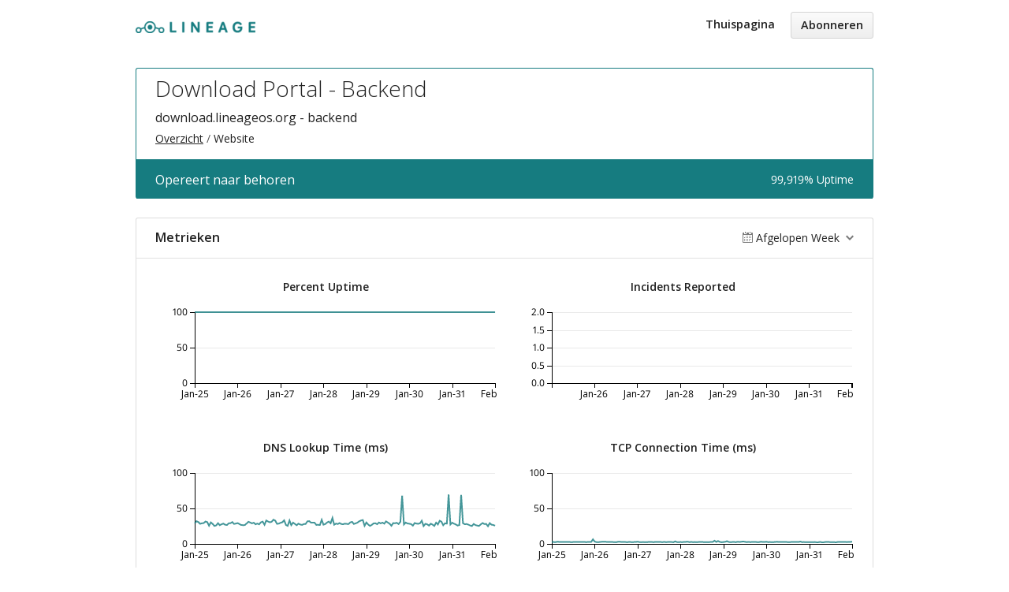

--- FILE ---
content_type: text/html; charset=utf-8
request_url: https://status.lineageos.org/components/64595cd3386fb304d41cd008?locale=nl
body_size: 3205
content:
<!DOCTYPE html>
<html lang='nl'>
<head prefix=''>
<title>Download Portal - Backend - Status Page - LineageOS
</title>
<meta charset='utf-8'>
<meta content='Bekijk LineageOS&#39;s actuele en historische operationele status.' name='description'>
<meta content='width=device-width, initial-scale=1' name='viewport'>
<link href='https://status.lineageos.org/components/64595cd3386fb304d41cd008' hreflang='x-default' rel='alternate'>
<link href='https://hund-client-logos.s3.amazonaws.com/uploads/favicon-lineageos-25a4a6bd-f4b3-467b-976f-fe1ebb22e38c.png' rel='shortcut icon'>
<link href='https://hund-client-logos.s3.amazonaws.com/uploads/square-lineageos-8b70d8c1-1e94-4e7f-b6c8-9bf4d466ae18.png' rel='apple-touch-icon-precomposed'>
<link href='https://hund-client-logos.s3.amazonaws.com/uploads/square-lineageos-8b70d8c1-1e94-4e7f-b6c8-9bf4d466ae18.png' rel='icon'>

<link rel="stylesheet" media="all" href="/assets/state/application-675387999f054f5aac82b6dbf2c18ef05932e4e888fae29fee9a73a3184b1442.css" />
<style>
  .group header .state.operational{color:#167c80}.item .state.operational{color:#167c80}.state-bar.operational{background-color:#167c80;border-color:#167c80;color:white}.flash.success{background-color:#167c80;border-color:#167c80;color:white}.component.operational{border-color:#167c80}
</style>

<style></style>

<script src="/assets/state/fonts-c49c381dcb888592a26998ca8320e863d9adbde552a07a1360544a83861b1f98.js"></script>
<meta name="csrf-param" content="authenticity_token" />
<meta name="csrf-token" content="uORShVElHEiOTs7qW4/QtEOqS1O9ZwenijhED1Bl389fbocDuRNu0ti0rzHiKA7jPzbYEF3Iuq5oWZzmxmdNdA==" />
</head>
<body class='font-features'>
<div class='container'>
<header role='banner'>
<div class='title'>
<a href='https://lineageos.org/'>
<img srcset="https://hund-client-logos.s3.amazonaws.com/uploads/regular_lineageos-77aaa70f-1395-4794-9379-890952817683.png 1x, https://hund-client-logos.s3.amazonaws.com/uploads/lineageos-77aaa70f-1395-4794-9379-890952817683.png 2x" alt="LineageOS" width="152" height="15" src="https://hund-client-logos.s3.amazonaws.com/uploads/lineageos-77aaa70f-1395-4794-9379-890952817683.png" />
</a>
</div>

<a id="toggle-nav-link" class="toggle-nav-link" role="button" aria-label="Menu openen" aria-expanded="false" href="javascript:void(0)"><i aria-hidden='true' class='toggle-nav-icon'></i>
</a><nav class='header-nav' role='navigation'>
<a class="nav-link" href="/">Thuispagina</a>
<a class="button nav-link" data-behavior="subscribe-button" data-render="/subscriptions/modal" href="/subscriptions/new">Abonneren</a>
</nav>
</header>


<section class='component operational' data-behavior='disable-ctts'>
<header class='inline'>
<h1>Download Portal - Backend</h1>
<p class='description'><p>download.lineageos.org - backend</p>
</p>
<ol class='breadcrumbs'>
<li><a href="/">Overzicht</a></li>
<li>Website</li>
</ol>

</header>
<aside class='operational state-bar inline' data-behavior='disable-ctts'>
<span class='status'>Opereert naar behoren</span>
<span class='meta'><span class='uptime' data-tooltip='30-dagen'>99,919% Uptime</span>
</span>
</aside>

</section>




<section class='metrics' data-behavior='metrics' data-category-i18n='{&quot;issue&quot;:&quot;Issue&quot;,&quot;issue_maintenance&quot;:&quot;Onderhoud&quot;,&quot;issue_information&quot;:&quot;Informatie&quot;,&quot;degraded&quot;:&quot;Gedegradeerd&quot;,&quot;outage&quot;:&quot;Storing&quot;}' data-source='/metrics/data.json'>
<header data-behavior='disable-ctts'>
<h2>Metrieken</h2>
<div class='metrics-range-selector' data-behavior='metrics-range-selector'>
<span>Afgelopen Week</span>
<ol>
<li><a id="past_day" href="#">Afgelopen Dag</a></li>
<li><a id="past_week" class="active" href="#">Afgelopen Week</a></li>
<li><a id="past_month" href="#">Afgelopen Maand</a></li>
</ol>
</div>
</header>
<div class='content'>
<ol class='metrics-wrapper' data-i18n-metric-lacking-data='Gegevens zijn nog niet beschikbaar voor deze tijdspanne.'>
<li class='metric' data-metric-options='{&quot;x_title&quot;:&quot;Tijd&quot;,&quot;title&quot;:&quot;Percent Uptime&quot;,&quot;enabled&quot;:true,&quot;top_level_enabled&quot;:false}' name='percent_uptime@64595cd3386fb304d41cd007'>
<div class='metric__title'>Percent Uptime</div>
<div class='metric__loading'>
<em>Laden...</em>
<div class='spinner'>
<div class='bounce--1'></div>
<div class='bounce--2'></div>
<div class='bounce--3'></div>
</div>
</div>
</li>

<li class='metric' data-metric-options='{&quot;x_title&quot;:&quot;Tijd&quot;,&quot;title&quot;:&quot;Incidents Reported&quot;,&quot;plot_type&quot;:&quot;bar&quot;,&quot;y_supremum&quot;:2.0,&quot;enabled&quot;:true,&quot;top_level_enabled&quot;:false}' name='incidents_reported@64595cd3386fb304d41cd007'>
<div class='metric__title'>Incidents Reported</div>
<div class='metric__loading'>
<em>Laden...</em>
<div class='spinner'>
<div class='bounce--1'></div>
<div class='bounce--2'></div>
<div class='bounce--3'></div>
</div>
</div>
</li>

<li class='metric' data-metric-options='{&quot;x_title&quot;:&quot;Tijd&quot;,&quot;title&quot;:&quot;DNS Lookup Time (ms)&quot;,&quot;enabled&quot;:true,&quot;top_level_enabled&quot;:false}' name='http/name_lookup_time@64595cd3386fb304d41cd00b'>
<div class='metric__title'>DNS Lookup Time (ms)</div>
<div class='metric__loading'>
<em>Laden...</em>
<div class='spinner'>
<div class='bounce--1'></div>
<div class='bounce--2'></div>
<div class='bounce--3'></div>
</div>
</div>
</li>

<li class='metric' data-metric-options='{&quot;x_title&quot;:&quot;Tijd&quot;,&quot;title&quot;:&quot;TCP Connection Time (ms)&quot;,&quot;enabled&quot;:true,&quot;top_level_enabled&quot;:false}' name='http/tcp_connection_time@64595cd3386fb304d41cd00b'>
<div class='metric__title'>TCP Connection Time (ms)</div>
<div class='metric__loading'>
<em>Laden...</em>
<div class='spinner'>
<div class='bounce--1'></div>
<div class='bounce--2'></div>
<div class='bounce--3'></div>
</div>
</div>
</li>

<li class='metric' data-metric-options='{&quot;x_title&quot;:&quot;Tijd&quot;,&quot;title&quot;:&quot;TLS Handshake Time (ms)&quot;,&quot;enabled&quot;:true,&quot;top_level_enabled&quot;:false}' name='http/tls_handshake_time@64595cd3386fb304d41cd00b'>
<div class='metric__title'>TLS Handshake Time (ms)</div>
<div class='metric__loading'>
<em>Laden...</em>
<div class='spinner'>
<div class='bounce--1'></div>
<div class='bounce--2'></div>
<div class='bounce--3'></div>
</div>
</div>
</li>

<li class='metric' data-metric-options='{&quot;x_title&quot;:&quot;Tijd&quot;,&quot;title&quot;:&quot;Content Generation Time (ms)&quot;,&quot;enabled&quot;:true,&quot;top_level_enabled&quot;:false}' name='http/content_generation_time@64595cd3386fb304d41cd00b'>
<div class='metric__title'>Content Generation Time (ms)</div>
<div class='metric__loading'>
<em>Laden...</em>
<div class='spinner'>
<div class='bounce--1'></div>
<div class='bounce--2'></div>
<div class='bounce--3'></div>
</div>
</div>
</li>

<li class='metric' data-metric-options='{&quot;x_title&quot;:&quot;Tijd&quot;,&quot;title&quot;:&quot;Content Transfer Time (ms)&quot;,&quot;enabled&quot;:true,&quot;top_level_enabled&quot;:false}' name='http/content_transfer_time@64595cd3386fb304d41cd00b'>
<div class='metric__title'>Content Transfer Time (ms)</div>
<div class='metric__loading'>
<em>Laden...</em>
<div class='spinner'>
<div class='bounce--1'></div>
<div class='bounce--2'></div>
<div class='bounce--3'></div>
</div>
</div>
</li>

<li class='metric' data-metric-options='{&quot;x_title&quot;:&quot;Tijd&quot;,&quot;title&quot;:&quot;Total Elapsed Time (ms)&quot;,&quot;enabled&quot;:true,&quot;top_level_enabled&quot;:false}' name='http/total_time@64595cd3386fb304d41cd00b'>
<div class='metric__title'>Total Elapsed Time (ms)</div>
<div class='metric__loading'>
<em>Laden...</em>
<div class='spinner'>
<div class='bounce--1'></div>
<div class='bounce--2'></div>
<div class='bounce--3'></div>
</div>
</div>
</li>

<li class='metric metric--wide' data-metric-options='{&quot;x_title&quot;:&quot;Tijd&quot;,&quot;title&quot;:&quot;Time to First Byte (ms)&quot;,&quot;enabled&quot;:true,&quot;top_level_enabled&quot;:false}' name='http/time_to_first_byte@64595cd3386fb304d41cd00b'>
<div class='metric__title'>Time to First Byte (ms)</div>
<div class='metric__loading'>
<em>Laden...</em>
<div class='spinner'>
<div class='bounce--1'></div>
<div class='bounce--2'></div>
<div class='bounce--3'></div>
</div>
</div>
</li>

</ol>
</div>
</section>

<section class='history limited' data-behavior='disable-ctts'>
<header class='inline'>
<h2>Recente Geschiedenis</h2>
</header>
<div class='events'>
<div class='streak'>Geen incidenten afgelopen 15 dagen!</div>

<div class='outage severity-outage'>
<span class='title'>Storing</span>
<time datetime='2026-01-16T15:10:02Z' to_time='2026-01-16T15:20:01Z'>16 Jan 2026 15:10–15:20 UTC</time>
<div class="context">Website / <a href="/components/64595cd3386fb304d41cd008">Download Portal - Backend</a></div>
</div>
<div class='outage severity-outage'>
<span class='title'>Storing</span>
<time datetime='2026-01-16T14:46:59Z' to_time='2026-01-16T15:04:02Z'>16 Jan 2026 14:46–15:04 UTC</time>
<div class="context">Website / <a href="/components/64595cd3386fb304d41cd008">Download Portal - Backend</a></div>
</div>
<div class='outage severity-outage'>
<span class='title'>Storing</span>
<time datetime='2026-01-16T14:31:01Z' to_time='2026-01-16T14:35:01Z'>16 Jan 2026 14:31–14:35 UTC</time>
<div class="context">Website / <a href="/components/64595cd3386fb304d41cd008">Download Portal - Backend</a></div>
</div>
<div class='outage severity-outage'>
<span class='title'>Storing</span>
<time datetime='2026-01-16T14:14:58Z' to_time='2026-01-16T14:18:58Z'>16 Jan 2026 14:14–14:18 UTC</time>
<div class="context">Website / <a href="/components/64595cd3386fb304d41cd008">Download Portal - Backend</a></div>
</div>
</div>
<div class='more'><a href="/components/64595cd3386fb304d41cd008/history">Bekijk meer</a></div>
</section>


<footer>
<div class='link-wrapper'>
<div class='attribution'><a href="https://hund.io/">Aangeboden door Hund.io</a></div>
<ul class='locale-select sf-menu sf-up'>
<li>
<a class='locale'>Nederlands</a>
<ul class='locales'>
<li><a rel="alternate" hreflang="en" href="https://status.lineageos.org/components/64595cd3386fb304d41cd008?locale=en">English</a></li>
<li><a rel="alternate" hreflang="es-AR" href="https://status.lineageos.org/components/64595cd3386fb304d41cd008?locale=es-AR">Español (Argentina)</a></li>
<li><a rel="alternate" hreflang="da" href="https://status.lineageos.org/components/64595cd3386fb304d41cd008?locale=da">Dansk</a></li>
<li><a rel="alternate" hreflang="de" href="https://status.lineageos.org/components/64595cd3386fb304d41cd008?locale=de">Deutsch</a></li>
<li><a rel="alternate" hreflang="fr" href="https://status.lineageos.org/components/64595cd3386fb304d41cd008?locale=fr">Français</a></li>
<li><a rel="alternate" hreflang="ja" href="https://status.lineageos.org/components/64595cd3386fb304d41cd008?locale=ja">日本語</a></li>
<li><a rel="alternate" hreflang="nb" href="https://status.lineageos.org/components/64595cd3386fb304d41cd008?locale=nb">Norsk (Bokmål)</a></li>
<li><a rel="alternate" hreflang="pl" href="https://status.lineageos.org/components/64595cd3386fb304d41cd008?locale=pl">Polski</a></li>
<li><a rel="alternate" hreflang="pt-BR" href="https://status.lineageos.org/components/64595cd3386fb304d41cd008?locale=pt-BR">Português (Brasil)</a></li>
<li><a rel="alternate" hreflang="sv" href="https://status.lineageos.org/components/64595cd3386fb304d41cd008?locale=sv">Svenska</a></li>
</ul>
</li>
</ul>
</div>
</footer>

<script>
	window.metrics = {
	  styles: {
	    colors: ["#167c80"],
 	   drop_line_color: "#167c80"
	  }
	};
</script>

</div>
<script>
  if (localStorage.getItem("logo_offset") !== null) { document.querySelectorAll(".header-nav")[0].style.top = localStorage.getItem("logo_offset") + "px"; }
</script>

<script>
  window.i18n || (window.i18n = {});
</script>
<script>
  window.TimestampableTimezone = "Etc/UTC";
  window.TimestampableFormats = {"default":"%a %d %b %Y %H:%M:%S %Z","long":"%e %b %Y %k:%M %Z","short":"%d %b %H:%M","date":"%e %b %Y","long_without_zone":"%e %b %Y %k:%M","range_from":"%e %b %Y %k:%M","range_to":"%k:%M %Z"};
  window.TimestampableTranslations = {"distance_in_words":{"about_x_hours":{"one":"ongeveer een uur","other":"ongeveer %{count} uur"},"about_x_months":{"one":"ongeveer een maand","other":"ongeveer %{count} maanden"},"about_x_years":{"one":"ongeveer een jaar","other":"ongeveer %{count} jaar"},"almost_x_years":{"one":"bijna een jaar","other":"bijna %{count} jaar"},"half_a_minute":"een halve minuut","less_than_x_minutes":{"one":"minder dan een minuut","other":"minder dan %{count} minuten"},"less_than_x_seconds":{"one":"minder dan een seconde","other":"minder dan %{count} seconden"},"over_x_years":{"one":"meer dan een jaar","other":"meer dan %{count} jaar"},"x_days":{"one":"1 dag","other":"%{count} dagen"},"x_minutes":{"one":"1 minuut","other":"%{count} minuten"},"x_months":{"one":"1 maand","other":"%{count} maanden"},"x_years":{"one":"1 jaar","other":"%{count} jaar"},"x_seconds":{"one":"1 seconde","other":"%{count} seconden"}},"duration":"Duurde %{duration}","past":"%{time} geleden"};
</script>
<script src="/assets/state/application-1c5f09be452917bd80bcfec2388e9e236a47eb642ad90d969a69ec337c79f4c5.js"></script>
<script src="/assets/state/hund-ab8c1d4aba86cb54214732c70abc377d1a0b35030062ded9dd5491edb4d447c3.js"></script>
<!-- a877241186c172d5ce127a0c28c91718 -->

</body>
</html>

